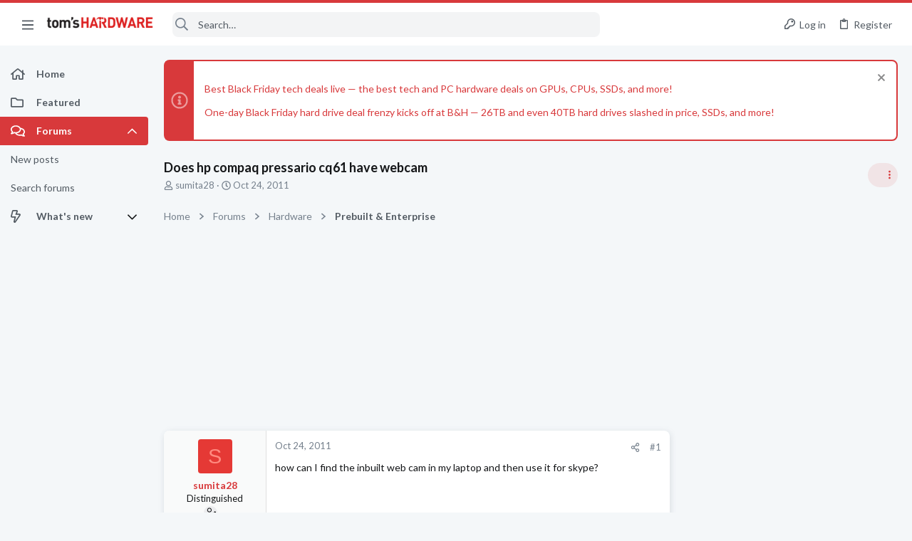

--- FILE ---
content_type: image/svg+xml
request_url: https://forums.tomshardware.com/data/medias/svg/PreBuilt-Desktops_1-Expert.svg
body_size: 1217
content:
<svg id="Layer_1" data-name="Layer 1" xmlns="http://www.w3.org/2000/svg" viewBox="0 0 100 100"><title>PreBuilt-Desktops_1-Expert</title><polygon points="50 97.41 45.37 100 46.4 94.79 42.5 91.18 47.77 90.56 50 85.73 52.23 90.56 57.5 91.18 53.6 94.79 54.63 100 50 97.41"/><path d="M18.58,42.74c4.68,2.17,9.05,4.07,13.3,6.21a4.78,4.78,0,0,0,4.87,0c3.56-1.83,7.29-3.34,10.87-5.14a4.66,4.66,0,0,1,4.64-.06C56,45.6,59.77,47.42,63.63,49a5.85,5.85,0,0,0,4.08,0c4.48-1.87,8.84-4,13.71-6.31v9.37c0,3.84-.06,7.68,0,11.52a2.84,2.84,0,0,1-1.76,3c-9.31,4.77-18.53,9.7-27.86,14.42a4.79,4.79,0,0,1-3.77,0c-9.25-4.69-18.43-9.53-27.59-14.38-.75-.4-1.79-1.22-1.8-1.85C18.53,57.57,18.58,50.36,18.58,42.74Z"/><path d="M50,38.41c-5.22,2.43-9.93,4.66-14.68,6.78a3,3,0,0,1-2.17-.06C23.23,40.58,13.37,36,2.9,31.09l15.6-7.35L3.13,16.52c.79-.47,1.34-.86,1.94-1.14C14.14,11.14,23.2,6.87,32.32,2.75a5.3,5.3,0,0,1,3.84,0C40.63,4.62,45,6.77,50,9.08L18.62,23.75Z"/><path d="M50,9.08c5.28-2.46,10.13-4.75,15-6.94a2.77,2.77,0,0,1,2,.27Q81.6,9.16,96.12,16c.14.06.23.25.54.6-5,2.35-9.84,4.68-14.74,7a1.63,1.63,0,0,1-1.2-.1C70.65,18.75,60.59,14,50,9.08Z"/><path d="M50.06,38.43c2.2-1.06,3.91-1.89,5.62-2.7,7.81-3.65,15.65-7.24,23.43-11a4.82,4.82,0,0,1,4.67,0c4.26,2.11,8.6,4.07,13.32,6.29C86.66,36,76.72,40.6,66.76,45.18a3,3,0,0,1-2.17,0C59.91,43.05,55.26,40.85,50.06,38.43Z"/></svg>

--- FILE ---
content_type: image/svg+xml
request_url: https://forums.tomshardware.com/data/medias/svg/DigitalCamera-Video_1-Expert.svg
body_size: 660
content:
<svg id="Layer_1" data-name="Layer 1" xmlns="http://www.w3.org/2000/svg" viewBox="0 0 100 100"><defs><style>.cls-1{fill:#010101;}</style></defs><title>DigitalCamera-Video_1-Expert</title><polygon points="50 97.41 45.37 100 46.4 94.79 42.5 91.18 47.77 90.56 50 85.73 52.23 90.56 57.5 91.18 53.6 94.79 54.63 100 50 97.41"/><path class="cls-1" d="M93.55,22.33a10.17,10.17,0,0,0-2.29-2.92,11.3,11.3,0,0,0-7.53-2.87c-3.66,0-7.34-.07-11,0-1.24,0-1.81-.39-2.06-1.55-.33-1.54-.88-3-1.13-4.59a.36.36,0,0,0,0-.11,9.23,9.23,0,0,0-9.15-7.66H39.63a9.23,9.23,0,0,0-9.15,7.66.36.36,0,0,0,0,.11c-.25,1.55-.8,3.05-1.13,4.59-.25,1.16-.82,1.58-2.06,1.55-3.66-.09-7.34,0-11,0a11.3,11.3,0,0,0-7.53,2.87,10.17,10.17,0,0,0-2.29,2.92,13,13,0,0,0-1.53,6.26v16A1.09,1.09,0,0,0,6,45.73c6.31,0,12.62-.08,18.92.09,2.51.07,3.57-.42,4.12-3.2C31,32.82,40.15,25.81,50,25.9c9.85-.09,19,6.92,21,16.72.55,2.78,1.61,3.27,4.12,3.2,6.3-.17,12.61-.09,18.92-.09a1.09,1.09,0,0,0,1.09-1.1v-16A13,13,0,0,0,93.55,22.33ZM84.43,33.68a5.21,5.21,0,0,1-6.81-4.89A5.19,5.19,0,0,1,88,28.63,5.21,5.21,0,0,1,84.43,33.68Z"/><path class="cls-1" d="M95.08,53.19v14.4a13.42,13.42,0,0,1-9.87,13l-.14,0H14.93l-.14,0a13.42,13.42,0,0,1-9.87-13V53.19A2.08,2.08,0,0,1,7,51.1c6.39,0,12.78.06,19.17,0,1.54,0,2.21.2,2.56,2,2.09,10.7,10.77,18,21.19,18h.14c10.42,0,19.1-7.31,21.19-18,.35-1.77,1-2,2.56-2,6.39.06,12.78,0,19.17,0A2.08,2.08,0,0,1,95.08,53.19Z"/><path class="cls-1" d="M50.08,31.52h-.16a17,17,0,0,0,0,34H50a17,17,0,0,0,0-34Zm0,30.21h-.2a13.31,13.31,0,0,1-13.13-13.3A13.18,13.18,0,0,1,50,35.3h0A13.18,13.18,0,0,1,63.23,48.43,13.31,13.31,0,0,1,50.1,61.73Z"/></svg>